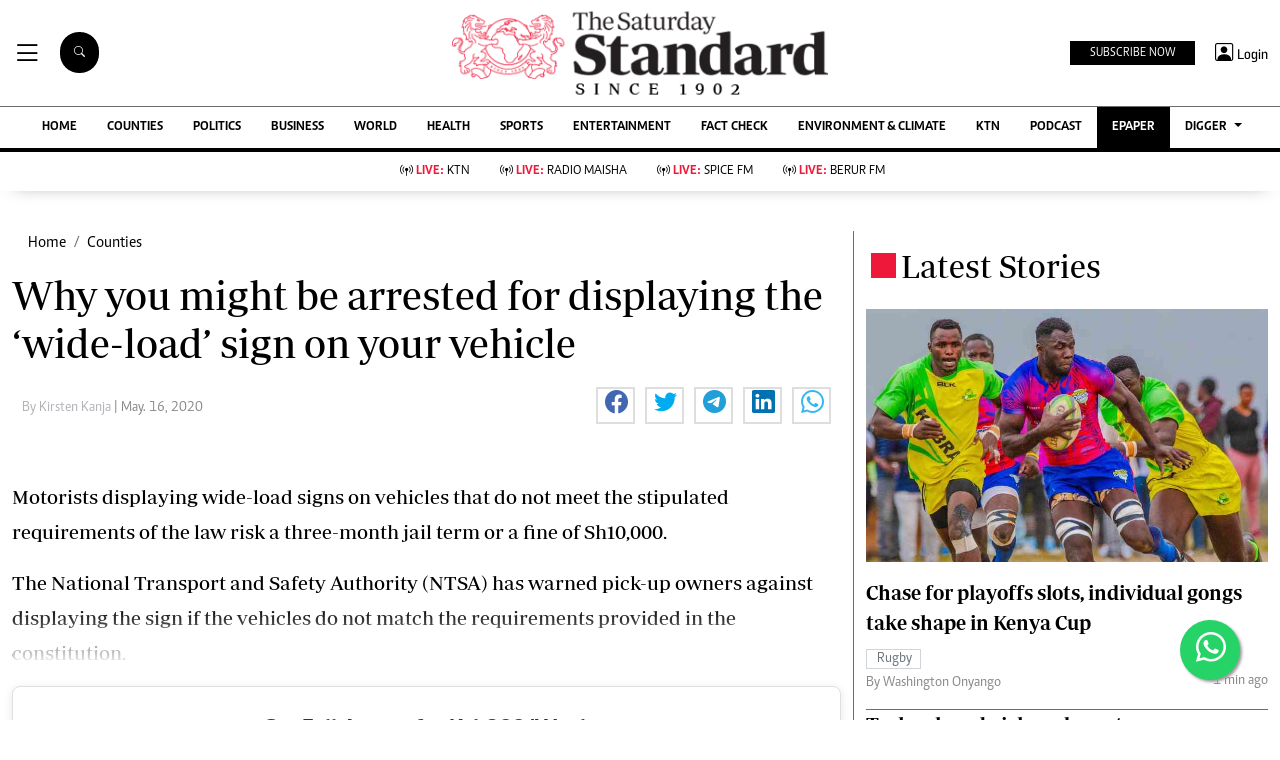

--- FILE ---
content_type: text/html; charset=utf-8
request_url: https://www.google.com/recaptcha/api2/aframe
body_size: 113
content:
<!DOCTYPE HTML><html><head><meta http-equiv="content-type" content="text/html; charset=UTF-8"></head><body><script nonce="mOjWeCmKodhd8eByIeH3wg">/** Anti-fraud and anti-abuse applications only. See google.com/recaptcha */ try{var clients={'sodar':'https://pagead2.googlesyndication.com/pagead/sodar?'};window.addEventListener("message",function(a){try{if(a.source===window.parent){var b=JSON.parse(a.data);var c=clients[b['id']];if(c){var d=document.createElement('img');d.src=c+b['params']+'&rc='+(localStorage.getItem("rc::a")?sessionStorage.getItem("rc::b"):"");window.document.body.appendChild(d);sessionStorage.setItem("rc::e",parseInt(sessionStorage.getItem("rc::e")||0)+1);localStorage.setItem("rc::h",'1769232689644');}}}catch(b){}});window.parent.postMessage("_grecaptcha_ready", "*");}catch(b){}</script></body></html>

--- FILE ---
content_type: application/javascript; charset=utf-8
request_url: https://fundingchoicesmessages.google.com/f/AGSKWxUlzSC6_QPLuyBn6Xqx_HTiYTvshsKvG4aQvfDecMM3KJg4mSNFZ2lSoULK0saFDYON_PUSCgghGd9oB2_Qqpt1xmsbXXEmlXuHjEo5zvDSNnw3ebgNAij-_2W0c3xppZldyAt2lMW1-LpxiWD17MpfwMi8lhVUfITHblzNf2uoWr1FMWE21sp1RSto/_?category=ad&/ads/300x120__theme/ads//ads12./_iframe728x90.
body_size: -1289
content:
window['30392c38-6cde-45ff-92f8-fe2d361fedb7'] = true;